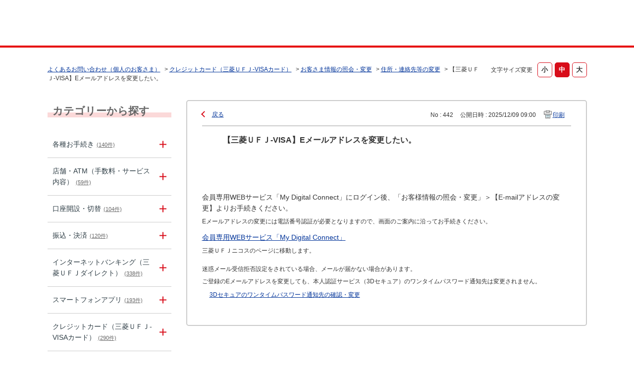

--- FILE ---
content_type: text/html; charset=utf-8
request_url: https://faq01.bk.mufg.jp/faq/show/442?site_domain=default
body_size: 12364
content:
<!DOCTYPE html PUBLIC "-//W3C//DTD XHTML 1.0 Transitional//EN" "http://www.w3.org/TR/xhtml1/DTD/xhtml1-transitional.dtd">
<html xmlns="http://www.w3.org/1999/xhtml" lang="ja" xml:lang="ja">
  <head>
 <meta http-equiv="content-type" content="text/html; charset=UTF-8" />
    <meta http-equiv="X-UA-Compatible" content="IE=edge,chrome=1" />
    <meta http-equiv="Pragma" content="no-cache"/>
    <meta http-equiv="Cache-Control" content="no-cache"/>
    <meta http-equiv="Expires" content="0"/>
    <meta name="description" content="会員専用WEBサービス「My Digital Connect」にログイン後、「お客様情報の照会・変更」＞【E-mailアドレスの変更】よりお手続きください。
Eメールアドレスの変更には電話番号認証が必" />
    <meta name="keywords" content="住所・連絡先等の変更,お客さま情報の照会・変更,クレジットカード（三菱ＵＦＪ-VISAカード）,三菱ＵＦＪ銀行,FAQ,お問い合わせ" />
    <meta name="csrf-param" content="authenticity_token" />
<meta name="csrf-token" content="wgEWWv_DF_LkuAb379CewbqswjTbM4hz-3d7nV93DtvZ6p9NuzbmgCRa_O7DRx1bITGd3nZei1yYX6b-SeQqig" />
    <script src="/assets/application_front_pc-0d83d7fcbcc48ad11545fe76eb4f636d44c6d863aed10e6fdba26ea0f19d1e31.js"></script>
<script src="/assets/calendar/calendar-ja-da58e63df1424289368016b5077d61a523d45dd27a7d717739d0dbc63fa6a683.js"></script>
<script>jQuery.migrateMute = true;</script>
<script src="/assets/jquery-migrate-3.3.2.min-dbdd70f5d90839a3040d1cbe135a53ce8f7088aa7543656e7adf9591fa3782aa.js"></script>
<link rel="stylesheet" href="/assets/application_front_pc-831ebb2ac839e86341c730415bb305e556502dc966222e1c4c81c750290ca0fd.css" media="all" />
<link href="/stylesheets/style.css?iFzqWYO3wZiekw71l-fKurIUGcxpiLHQgZbYt7U_dX2Tt2NOx0Iw6l5x9Oy7cEkgKYlGJsTlsv_ivgXUo6xRLA" media="all" rel="stylesheet" type="text/css" />
<link rel="stylesheet" href="https://faq01.bk.mufg.jp/css/style.css?site_id=-1" media="all" />
<link rel="stylesheet" href="https://faq01.bk.mufg.jp/css/style.css?site_id=1" media="all" />
<meta name="google-site-verification" content="hQ_dxu6e6OGBwDHWXFCpGBYlDEOHi8_AIC1nVps0C-o" />
    <link rel='canonical' href='https://faq01.bk.mufg.jp/faq/show/442?site_domain=default'>
    <title>【三菱ＵＦＪ-VISA】Eメールアドレスを変更したい。 | よくあるご質問 | 三菱ＵＦＪ銀行</title>
    
  </head>
  <body class="lang_size_medium" id="faq_show">
    
    <a name="top"></a>
    <div id="okw_wrapper">
<!-- Google Tag Manager -->
<script>(function(w,d,s,l,i){w[l]=w[l]||[];w[l].push({'gtm.start':
new Date().getTime(),event:'gtm.js'});var f=d.getElementsByTagName(s)[0],
j=d.createElement(s),dl=l!='dataLayer'?'&l='+l:'';j.async=true;j.src=
'https://www.googletagmanager.com/gtm.js?id='+i+dl;f.parentNode.insertBefore(j,f);
})(window,document,'script','dataLayer','GTM-WK86MFJ');</script>
<!-- End Google Tag Manager -->
<!-- Google Tag Manager (noscript) -->
<noscript><iframe src="https://www.googletagmanager.com/ns.html?id=GTM-WK86MFJ"
height="0" width="0" style="display:none;visibility:hidden"></iframe></noscript>
<!-- End Google Tag Manager (noscript) -->

<script language="JavaScript">
<!--
function myOpenURL( url_str ) {
}
// -->
</script>

<script src="/usr/file/attachment/accordion.js"></script>
<link rel="stylesheet" href="/usr/file/attachment/accordion.css" type="text/css">

<script src="/usr/file/attachment/scroll-hint.js"></script>
<script>
 $(function(){
  new ScrollHint('.table-scroll', {
    remainingTime: 5000,
    i18n: {
    scrollable: 'スクロールできます'
    }
  });
}); 
</script>
<link rel="stylesheet" href="/usr/file/attachment/scroll-hint.css" type="text/css">

<!--header------------------------------>
<header>
	<div class="header_block">
		<div class="t-header-popup_logo_mufg"><a href="https://www.bk.mufg.jp/index.html" target="_blank" class="t-header_logo_link-mufg">MUFG</a></div>
		<a href="https://www.bk.mufg.jp/index.html" target="_blank" class="t-header_logo_link-ja">三菱ＵＦＪ銀行</a>
	</div>
</header>

<div class="head_title">
	<h1>よくあるお問い合わせ</h1>
	<span>（個人のお客さま）</span>
</div>
<!--header------------------------------>


<!--レスポンシブ記述------------------------>
<script type="text/javascript">
$(function() {
	//metaタグ追加
	$('head').append('<meta name="viewport" content="width=device-width, initial-scale=1.0">');
});
</script>
<!--レスポンシブ記述-終わり----------------------->



<script type="text/javascript">
$(function(){
	//スーパーアシスタント開閉ボタンクリック不具合調整-----------
	$('#sa_button > a').attr("href", "javascript:void(0)");

});
</script>

<script type="text/javascript">
    $(function () {
        //$('.cate_small').each(function () {
            //$(this).css("height", $(this).height() + "px");
        //});
        //開閉要素を隠す
        $('.cate_small').hide();
        $('.cate_small').after('<div class="accordion_btn"><div class="accordion_btntxt"></div></div>');

        $('.accordion_btn').each(function () {
            $(this).on('click', function() {
                //現在の状況に合わせて開閉
                $(this).prev('.cate_small').slideToggle();
                //現在の状況に合わせてクラスをつける
                $(this).toggleClass('active');
            });
        });
    });
</script>

<script type="text/javascript">
	//検索結果ページ　ヘッダー下h1テキスト差し替え
    $(function () {
		var h1 = $("#category_search h1").text();
		var result = h1.replace("よくあるお問い合わせ", "検索結果");

		$("#category_search h1").text(result);
    });
	
//全体カテゴリー　タイトルテキスト差し替え
        $(function () {
		$(".okw_parts_category h2 .icoCate").text("カテゴリーから探す");
		$(".okw_parts_category_tree h2 .icocate_tree").text("カテゴリーから探す");
    });
</script>

<script type="text/javascript">
$(function(){
	//検索結果で非リンク状態にクラスを付与
	$('#category_search .okw_parts_sub_category .cate_middle:not(:has(a))').addClass('custom_search_not_a');
	$('#category_search .okw_parts_sub_category .cate_middle:not(:has(a))').parent().addClass('custom_search_not_a');
	$('#category_search .okw_parts_sub_category .cate_small>span:not(:has(a))').addClass('custom_search_not_a');
	$('#category_search .okw_parts_sub_category .cate_small>li:not(:has(a))').addClass('custom_search_not_a');
	$('#category_search .okw_parts_category .cate_small>span:not(:has(a))').addClass('custom_search_not_a');
	$('#category_search .okw_parts_category .cate_small>li:not(:has(a))').addClass('custom_search_not_a');
	
	//accordion_btn を持たない .cateList にクラスを付与
	$('.okw_parts_category .cateList:not(:has(.accordion_btn))').addClass('custom_cateList_not_accordion_btn');
	$('.okw_parts_sub_category .cateList:not(:has(.accordion_btn))').addClass('custom_cateList_not_accordion_btn');
});
</script>

<script type="text/javascript">
$(function() {
	//サイドカラムの問い合わせボタンの複製をメインカラムの下に配置
	$("#okw_side .okw_parts_usr_102").clone().insertBefore("#okw_center .topLink");
	// カテゴリーページのキーワード検索パーツ見出し文言を「キーワードから探す」から「このカテゴリー内を探す」に変更
		$(function () {
		$('#category_show .icoKeyword').html('<span>このカテゴリー内を探す</span>');
	});
});
</script>
      <div id="okw_contents">
        <div id="okw_contents_base">
          <div id="okw_contents_inner" class="clearfix">
            <div id="okw_sub_header" class="clearfix">
              <div id="login_user_name"></div>
              <ul id="fontCol" class="flo_r">
                  <li class="okw_txt">文字サイズ変更</li>
  <li class="fntSml fntSml_ja">
    <a update_flash_color="#d4e0e8" data-remote="true" href="/front/font_size?font_type=small&amp;site_domain=default">S</a>
  </li>
  <li class="fntMidOn fntMidOn_ja">
    <a update_flash_color="#d4e0e8" data-remote="true" href="/front/font_size?font_type=middle&amp;site_domain=default">M</a>
  </li>
  <li class="fntBig fntBig_ja">
    <a update_flash_color="#d4e0e8" data-remote="true" href="/front/font_size?font_type=large&amp;site_domain=default">L</a>
  </li>

              </ul>
              <ul class="okw_bread">
  <li class="okw_bread_list"><a href="/category/show/2?site_domain=default">よくあるお問い合わせ（個人のお客さま）</a><span>&nbsp;&gt;&nbsp;</span><a href="/category/show/362?site_domain=default">クレジットカード（三菱ＵＦＪ-VISAカード）</a><span>&nbsp;&gt;&nbsp;</span><a href="/category/show/369?site_domain=default">お客さま情報の照会・変更</a><span>&nbsp;&gt;&nbsp;</span><a href="/category/show/409?site_domain=default">住所・連絡先等の変更</a><span>&nbsp;&gt;&nbsp;</span><span>【三菱ＵＦＪ-VISA】Eメールアドレスを変更したい。</span></li>
</ul>
            
            </div>
            
<div id="okw_side" class="flo_l"><div class="colArea clearfix"><div class="oneCol okw_parts_category_tree"><div id="category_tree" class="category_tree">
  <div class="ttl_col"><h2 class="ttl_bg"><span class="icocate_tree">よくあるお問い合わせ（個人のお客さま）</span></h2></div>
  
  
  
  <ul id="tree_2" class="category_level_0">
    
  
  <li id="tree_icon_86" class="category_close">
    <div class="category_on cate_pull_inert_bg">
      <a class="pm_icon flo_l" child_url="/category/tree_open/86?node=1&amp;site_domain=default&amp;tag_id=tree_icon_86" js_effect_time="500" self_tag_id="tree_icon_86" tree_open="true" href="/category/show/86?site_domain=default">/category/show/86?site_domain=default</a><a href="/category/show/86?site_domain=default">各種お手続き<span class="cate_count">(140件)</span></a>
    </div>
    
  </li>

  
  <li id="tree_icon_113" class="category_close">
    <div class="category_on cate_pull_inert_bg">
      <a class="pm_icon flo_l" child_url="/category/tree_open/113?node=1&amp;site_domain=default&amp;tag_id=tree_icon_113" js_effect_time="500" self_tag_id="tree_icon_113" tree_open="true" href="/category/show/113?site_domain=default">/category/show/113?site_domain=default</a><a href="/category/show/113?site_domain=default">店舗・ATM（手数料・サービス内容）<span class="cate_count">(59件)</span></a>
    </div>
    
  </li>

  
  <li id="tree_icon_88" class="category_close">
    <div class="category_on cate_pull_inert_bg">
      <a class="pm_icon flo_l" child_url="/category/tree_open/88?node=1&amp;site_domain=default&amp;tag_id=tree_icon_88" js_effect_time="500" self_tag_id="tree_icon_88" tree_open="true" href="/category/show/88?site_domain=default">/category/show/88?site_domain=default</a><a href="/category/show/88?site_domain=default">口座開設・切替<span class="cate_count">(104件)</span></a>
    </div>
    
  </li>

  
  <li id="tree_icon_80" class="category_close">
    <div class="category_on cate_pull_inert_bg">
      <a class="pm_icon flo_l" child_url="/category/tree_open/80?node=1&amp;site_domain=default&amp;tag_id=tree_icon_80" js_effect_time="500" self_tag_id="tree_icon_80" tree_open="true" href="/category/show/80?site_domain=default">/category/show/80?site_domain=default</a><a href="/category/show/80?site_domain=default">振込・決済<span class="cate_count">(120件)</span></a>
    </div>
    
  </li>

  
  <li id="tree_icon_84" class="category_close">
    <div class="category_on cate_pull_inert_bg">
      <a class="pm_icon flo_l" child_url="/category/tree_open/84?node=1&amp;site_domain=default&amp;tag_id=tree_icon_84" js_effect_time="500" self_tag_id="tree_icon_84" tree_open="true" href="/category/show/84?site_domain=default">/category/show/84?site_domain=default</a><a href="/category/show/84?site_domain=default">インターネットバンキング（三菱ＵＦＪダイレクト）<span class="cate_count">(338件)</span></a>
    </div>
    
  </li>

  
  <li id="tree_icon_153" class="category_close">
    <div class="category_on cate_pull_inert_bg">
      <a class="pm_icon flo_l" child_url="/category/tree_open/153?node=1&amp;site_domain=default&amp;tag_id=tree_icon_153" js_effect_time="500" self_tag_id="tree_icon_153" tree_open="true" href="/category/show/153?site_domain=default">/category/show/153?site_domain=default</a><a href="/category/show/153?site_domain=default">スマートフォンアプリ<span class="cate_count">(193件)</span></a>
    </div>
    
  </li>

  
  <li id="tree_icon_362" class="category_close">
    <div class="category_on cate_pull_inert_bg">
      <a class="pm_icon flo_l" child_url="/category/tree_open/362?node=1&amp;site_domain=default&amp;tag_id=tree_icon_362" js_effect_time="500" self_tag_id="tree_icon_362" tree_open="true" href="/category/show/362?site_domain=default">/category/show/362?site_domain=default</a><a href="/category/show/362?site_domain=default">クレジットカード（三菱ＵＦＪ-VISAカード）<span class="cate_count">(290件)</span></a>
    </div>
    
  </li>

  
  <li id="tree_icon_101" class="category_close">
    <div class="category_on cate_pull_inert_bg">
      <a class="pm_icon flo_l" child_url="/category/tree_open/101?node=1&amp;site_domain=default&amp;tag_id=tree_icon_101" js_effect_time="500" self_tag_id="tree_icon_101" tree_open="true" href="/category/show/101?site_domain=default">/category/show/101?site_domain=default</a><a href="/category/show/101?site_domain=default">デビットカード<span class="cate_count">(47件)</span></a>
    </div>
    
  </li>

  
  <li id="tree_icon_82" class="category_close">
    <div class="category_on cate_pull_inert_bg">
      <a class="pm_icon flo_l" child_url="/category/tree_open/82?node=1&amp;site_domain=default&amp;tag_id=tree_icon_82" js_effect_time="500" self_tag_id="tree_icon_82" tree_open="true" href="/category/show/82?site_domain=default">/category/show/82?site_domain=default</a><a href="/category/show/82?site_domain=default">預金・運用商品<span class="cate_count">(186件)</span></a>
    </div>
    
  </li>

  
  <li id="tree_icon_103" class="category_close">
    <div class="category_on cate_pull_inert_bg">
      <a class="pm_icon flo_l" child_url="/category/tree_open/103?node=1&amp;site_domain=default&amp;tag_id=tree_icon_103" js_effect_time="500" self_tag_id="tree_icon_103" tree_open="true" href="/category/show/103?site_domain=default">/category/show/103?site_domain=default</a><a href="/category/show/103?site_domain=default">ローン<span class="cate_count">(97件)</span></a>
    </div>
    
  </li>

  
  <li id="tree_icon_441" class="category_close">
    <div class="category_on cate_pull_inert_bg">
      <a class="pm_icon flo_l" child_url="/category/tree_open/441?node=1&amp;site_domain=default&amp;tag_id=tree_icon_441" js_effect_time="500" self_tag_id="tree_icon_441" tree_open="true" href="/category/show/441?site_domain=default">/category/show/441?site_domain=default</a><a href="/category/show/441?site_domain=default">ポイントアッププログラム<span class="cate_count">(43件)</span></a>
    </div>
    
  </li>

  
  <li id="tree_icon_78" class="category_close">
    <div class="category_on cate_pull_inert_bg">
      <a class="pm_icon flo_l" child_url="/category/tree_open/78?node=1&amp;site_domain=default&amp;tag_id=tree_icon_78" js_effect_time="500" self_tag_id="tree_icon_78" tree_open="true" href="/category/show/78?site_domain=default">/category/show/78?site_domain=default</a><a href="/category/show/78?site_domain=default">その他（お困り・トラブル等）<span class="cate_count">(13件)</span></a>
    </div>
    
  </li>

  </ul>









</div>
</div><div class="oneCol okw_parts_usr_102"><div class="inquiry_btn">
	<a href="http://www.bk.mufg.jp/faq/index.html?link_id=p_top_sonota_fa#shouhin"><p>お問い合わせ先</p></a>
</div></div></div></div><div id="okw_center" class="okw_side flo_r"><div class="colArea clearfix"><div class="oneCol okw_main_faq">    <!-- FAQ_CONTENTS_AREA -->
    <div class="faq_qstInf_col clearfix">
    <ul class="siteLink">
        <li class="preLink">
            <a title="戻る" href="/?site_domain=default">戻る</a>
        </li>
    </ul>
  <ul class="faq_dateNo flo_r">
    <li class="faq_no">No&nbsp;:&nbsp;442</li>
      <li class="faq_date">公開日時&nbsp;:&nbsp;2025/12/09 09:00</li>
        <li class="faq_print">
          <span class="icoPrint">
              <a target="_blank" href="/print/faq/442?site_domain=default">印刷</a>
          </span>
        </li>
  </ul>
</div>
<span class="mark_area"></span>


<h2 class="faq_qstCont_ttl"><span class="icoQ">【三菱ＵＦＪ-VISA】Eメールアドレスを変更したい。</span></h2>
<div class="faq_qstCont_col">
  <dl class="faq_cate_col clearfix">
    <dt>カテゴリー&nbsp;:&nbsp;</dt>
    <dd>
      <ul>
          <li class="clearfix">
            <a href="/category/show/2?site_domain=default">よくあるお問い合わせ（個人のお客さま）</a><span>&nbsp;&gt;&nbsp;</span><a href="/category/show/362?site_domain=default">クレジットカード（三菱ＵＦＪ-VISAカード）</a><span>&nbsp;&gt;&nbsp;</span><a href="/category/show/369?site_domain=default">お客さま情報の照会・変更</a><span>&nbsp;&gt;&nbsp;</span><a href="/category/show/409?site_domain=default">住所・連絡先等の変更</a>
          </li>
          <li class="clearfix">
            <a href="/category/show/2?site_domain=default">よくあるお問い合わせ（個人のお客さま）</a><span>&nbsp;&gt;&nbsp;</span><a href="/category/show/86?site_domain=default">各種お手続き</a><span>&nbsp;&gt;&nbsp;</span><a href="/category/show/92?site_domain=default">お客さま情報の登録・変更</a>
          </li>
          <li class="clearfix">
            <a href="/category/show/2?site_domain=default">よくあるお問い合わせ（個人のお客さま）</a><span>&nbsp;&gt;&nbsp;</span><a href="/category/show/362?site_domain=default">クレジットカード（三菱ＵＦＪ-VISAカード）</a><span>&nbsp;&gt;&nbsp;</span><a href="/category/show/364?site_domain=default">会員専用WEBサービス「My Digital Connect」</a><span>&nbsp;&gt;&nbsp;</span><a href="/category/show/381?site_domain=default">請求額確定通知メール</a>
          </li>
          <li class="clearfix">
            <a href="/category/show/2?site_domain=default">よくあるお問い合わせ（個人のお客さま）</a><span>&nbsp;&gt;&nbsp;</span><a href="/category/show/362?site_domain=default">クレジットカード（三菱ＵＦＪ-VISAカード）</a><span>&nbsp;&gt;&nbsp;</span><a href="/category/show/463?site_domain=default">本人認証サービス（３Dセキュア）</a><span>&nbsp;&gt;&nbsp;</span><a href="/category/show/467?site_domain=default">スマートフォン（SMS）・メールアドレスの変更</a>
          </li>
      </ul>
    </dd>
  </dl>
</div>
<h2 class="faq_ans_bor faq_ans_ttl">
    <span class="icoA">回答</span>
</h2>
<div class="faq_ans_col">
  <div id="faq_answer_contents" class="faq_ansCont_txt clearfix">
    <div><p>会員専用WEBサービス「My Digital Connect」にログイン後、「お客様情報の照会・変更」＞【E-mailアドレスの変更】よりお手続きください。</p>
<div style="margin-top:5px;padding-left:15px;text-indent:-15px;"><small><img class="cke5-image" src="https://faq01.bk.mufg.jp/usr/file/attachment/kome15.png" alt="">Eメールアドレスの変更には電話番号認証が必要となりますので、画面のご案内に沿ってお手続きください。</small></div>
<div style="margin-top:10px;"><a target="_blank" href="https://www2.cr.mufg.jp/newsplus/?cardBrand=0011">会員専用WEBサービス「My Digital Connect」</a> <img class="cke5-image" src="https://faq01.bk.mufg.jp/usr/file/attachment/i_pop_01.gif" alt=""></div>
<div style="margin-top:5px;"><small><img class="cke5-image" src="https://faq01.bk.mufg.jp/usr/file/attachment/kome15.png" alt="">三菱ＵＦＪニコスのページに移動します。&nbsp;</small></div>
</div>
<div style="margin-top:15px;padding-left:15px;text-indent:-15px;"><small><img class="cke5-image" src="https://faq01.bk.mufg.jp/usr/file/attachment/kome15.png" alt="">迷惑メール受信拒否設定をされている場合、メールが届かない場合があります。</small></div>
<div style="margin-top:3px;padding-left:15px;text-indent:-15px;"><small><img class="cke5-image" src="https://faq01.bk.mufg.jp/usr/file/attachment/kome15.png" alt="">ご登録のEメールアドレスを変更しても、本人認証サービス（3Dセキュア）のワンタイムパスワード通知先は変更されません。</small></div>
<div style="margin-top:5px;padding-left:15px;"><a target="_blank" href="https://faq01.bk.mufg.jp/faq/show/5925?site_domain=default"><small>3Dセキュアのワンタイムパスワード通知先の確認・変更</small></a><small> <img class="cke5-image" src="https://faq01.bk.mufg.jp/usr/file/attachment/i_pop_01.gif" alt=""></small></div>

  </div>
  
</div>

<script type="text/javascript">
$(function() {
  function resetFaqCountFlag() {
    window.__faq_countup_sent__ = false;
  }

  function countUpOnce() {
    // すでに送信済みならスキップ
    if (window.__faq_countup_sent__) return;
    window.__faq_countup_sent__ = true;

    fetch("/faq/countup?site_domain=default", {
      method: "POST",
      headers: {
        "Content-Type": "application/json",
        "X-CSRF-Token": $('meta[name=csrf-token]').attr('content'),
        "X-Requested-With": "XMLHttpRequest"
      },
      body: JSON.stringify({
        faq_id: "442",
        category_id: "409"
      })
    });
  }

  countUpOnce();

  // PC タグ検索 個別のモーダルを閉じる場合
  $("#faq_show .faq_tag_search_return_button").on("click", function() {
    resetFaqCountFlag();
  });
  // PC タグ検索 全てのモーダルを閉じる場合
  $("#faq_show .faq_tag_search_close_button").on("click", function() {
    resetFaqCountFlag();
  });

  // スマホ タグ検索
  $('.faq_tag_modal_close_btn').on("click", function() {
    resetFaqCountFlag();
  });

  // PC スーパーアシスタント Colorboxモーダルを閉じる場合
  $(document).on("cbox_closed", function() {
    resetFaqCountFlag();
  });

  // スマホ スーパーアシスタント FAQ詳細から戻る場合
  $("#toggle_preview_faq").on("click", function() {
    resetFaqCountFlag();
  });
});
</script>


    <!-- /FAQ_CONTENTS_AREA -->


</div></div><div class="colArea clearfix"><div class="oneCol okw_parts_enquete">  <div class="okw_enquete_area">
    <h2 class="questioner_ttl" id="enquete_form_message">この情報により問題解決できましたか？</h2>
    <div class="questioner_col">
      <form id="enquete_form" update_flash_color="#d4e0e8" action="/faq/new_faq_enquete_value?site_domain=default" accept-charset="UTF-8" data-remote="true" method="post"><input type="hidden" name="authenticity_token" value="75179wie2jYJOYYuMphe7-IMjpll2XHBj5cYwwnZr-ZTko0VHL6JkNCAM8dxwcM4nS-RKV1lNzDv28KmCf-8jg" autocomplete="off" />
        <ul class="faq_form_list">
          <input value="442" autocomplete="off" type="hidden" name="faq_enquete_value[faq_id]" id="faq_enquete_value_faq_id" />
          
          
            <li>
                  <input type="radio" value="1" checked="checked" name="faq_enquete_value[enquete_id]" id="faq_enquete_value_enquete_id_1" />
              <label for="faq_enquete_value_enquete_id_1">解決した</label>
            </li>
            <li>
                  <input type="radio" value="2" name="faq_enquete_value[enquete_id]" id="faq_enquete_value_enquete_id_2" />
              <label for="faq_enquete_value_enquete_id_2">解決したが分かりにくい</label>
            </li>
            <li>
                  <input type="radio" value="3" name="faq_enquete_value[enquete_id]" id="faq_enquete_value_enquete_id_3" />
              <label for="faq_enquete_value_enquete_id_3">解決しなかった</label>
            </li>
            <li>
                  <input type="radio" value="4" name="faq_enquete_value[enquete_id]" id="faq_enquete_value_enquete_id_4" />
              <label for="faq_enquete_value_enquete_id_4">知りたい情報ではなかった</label>
            </li>
            <li>
                  <input type="radio" value="5" name="faq_enquete_value[enquete_id]" id="faq_enquete_value_enquete_id_5" />
              <label for="faq_enquete_value_enquete_id_5">コメント</label>
            </li>
        </ul>
          <div class="questioner_txt_col">
            <span class="questioner_sub_msg">ご意見・ご感想をお寄せください</span>
                <textarea cols="70" rows="2" class="questioner_txt" name="faq_enquete_value[comment]" id="faq_enquete_value_comment">
</textarea>
            <span class="questioner_description">※個人情報（氏名、口座番号、電話番号等）は入力しないでください。<br />
※ご入力いただいたコメントに対する回答はできませんので、ご了承ください。</span>
          </div>
        <div class="questioner_submit_btn">
          <input type="submit" name="commit" value="送信する" id="enquete_form_button" class="questioner_btn" />
        </div>
<input type="hidden" name="site_domain" value="default" /></form>    </div>
  </div>

</div></div><div class="colArea clearfix"><div class="oneCol okw_parts_faq_relations">  <span class="spinner"></span>

  <script type="text/javascript">
      $.ajax({
          type: 'GET',
          url: '/custom_part/faq_relations?category_id=409&id=442&site_domain=default&split=false',
          dataType: 'html',
          success: function(data) {
              $('.okw_parts_faq_relations').html(data)
          }
      });
  </script>
</div></div><div class="colArea clearfix"><div class="oneCol okw_parts_usr_101"><script type="text/javascript">
//<![CDATA[
const O_ENQUETE_ID = 1;
const A_ENQUETE_ID = 2;	
const X_ENQUETE_ID = 3;
const B_ENQUETE_ID = 4;
	
const COMMENT_ENQUET_ID = 5;

$(function () {

    var enq_txt_area = $('.questioner_txt_col');

    // 選択項目をループ
    var elem = $('.faq_form_list').find('li');
    for (var i = 0; i < elem.length; i++) {
        // li要素に対してid属性値を付加
        var num = i + 1;
        $(elem[i]).attr('class', 'enquete' + num);
    }

    // 送信ボタンをコメントエリア内に移動
    $('.questioner_submit_btn').appendTo(enq_txt_area);

    // テキストエリアにプレースホルダー追加
    $('.questioner_txt').attr('placeholder', 'こちらにご入力ください。');
    
    // oxボタン定義
    $('.faq_form_list #faq_enquete_value_enquete_id_' + O_ENQUETE_ID).addClass('o_btn');
	$('.faq_form_list #faq_enquete_value_enquete_id_' + A_ENQUETE_ID).addClass('a_btn');
	
    $('.faq_form_list #faq_enquete_value_enquete_id_' + X_ENQUETE_ID).addClass('x_btn');
    $('.faq_form_list #faq_enquete_value_enquete_id_' + B_ENQUETE_ID).addClass('b_btn');

    // 「questioner_description」(注釈)を「questioner_sub_msg」の真下に移動
    $('.questioner_description').insertAfter('.questioner_sub_msg');

    // 設問ボタン押下時に実行
    $('.faq_form_list').find('input[type="radio"]').on('click', function () {
        var enq_btn_val = $(this).val();
        
        // 解決しなかった場合 
        if (enq_btn_val == A_ENQUETE_ID || enq_btn_val == X_ENQUETE_ID || enq_btn_val == B_ENQUETE_ID) {
            
            // 送信実行
            $('#enquete_form').submit();
            
            // 選択したボタンが識別できるようにする
            $(this).next().addClass('checked')
            
            function process() {
                
                // 条件が達成するまでループ処理を行う
                var timer = setTimeout(function () {
                    process();
                }, 5);
                
                // ajaxで非同期で要素の状態、表示が変化した際の処理
                // アンケートのタイトルが一致している場合
                var enqueteTtl = $('.questioner_ttl').text();
                if (enqueteTtl === 'アンケートへのご協力ありがとうございました') {
                    
                    // xボタン非活性にする
                    $('.faq_form_list #faq_enquete_value_enquete_id_' + X_ENQUETE_ID).prop('disabled', false);
                    
                    // 送信ボタンとコメント欄を非活性を解除
                    $('#enquete_form').find('input,textarea').prop('disabled', false);
            
                    // コメントラジオボタンを活性化
                    $('.faq_form_list #faq_enquete_value_enquete_id_' + COMMENT_ENQUET_ID ).prop('checked', true);
                    
                    // oxボタン活性にする
                    $('.faq_form_list #faq_enquete_value_enquete_id_' + O_ENQUETE_ID).prop('disabled', true);
                    $('.faq_form_list #faq_enquete_value_enquete_id_' + X_ENQUETE_ID).prop('disabled', true);
                    $('.faq_form_list #faq_enquete_value_enquete_id_' + A_ENQUETE_ID).prop('disabled', true);
                    $('.faq_form_list #faq_enquete_value_enquete_id_' + B_ENQUETE_ID).prop('disabled', true);
					
                    
                    // アクティブクラスを付与
					$('.faq_form_list #faq_enquete_value_enquete_id_' + O_ENQUETE_ID).addClass('is-active');            
                    $('.faq_form_list #faq_enquete_value_enquete_id_' + X_ENQUETE_ID).addClass('is-active');            
                    $('.faq_form_list #faq_enquete_value_enquete_id_' + A_ENQUETE_ID).addClass('is-active');            
                    $('.faq_form_list #faq_enquete_value_enquete_id_' + B_ENQUETE_ID).addClass('is-active');            
	               
					
					//x△？ボタン押した際のコメント変更
					if (enq_btn_val == A_ENQUETE_ID) {
						//△押下時
						$(".questioner_sub_msg").text("今後の改善のため、わかりにくい点をお聞かせください");
					} else if (enq_btn_val == X_ENQUETE_ID) {
						//×押下時
						$(".questioner_sub_msg").text("今後の改善のため、解決しなかった理由をお聞かせください");
					} else if (enq_btn_val == B_ENQUETE_ID) {
						//？押下時
						$(".questioner_sub_msg").text("今後の改善のため、掲載してほしい内容をお聞かせください");
					}
				
                    
                    //コメントに文字入力しないと、送信ボタンアクティブにならない
                    if ($("#faq_enquete_value_comment").val().length == 0) {
                        $("#enquete_form_button").prop("disabled", true);
                    }
                    $("#faq_enquete_value_comment").on("keydown keyup keypress change", function() {
                        if ($(this).val().length < 1) {
                            $("#enquete_form_button").prop("disabled", true);
                        } else {
                            $("#enquete_form_button").prop("disabled", false);
                        }
                    });
                    
                    // 送信ボタン押下、送信後にコメントエリアを非表示
                    $('#enquete_form_button').on('click', function() {
                        enquete_close_x();
                    });
                
                    // ループ処理を終了
                    clearTimeout(timer);
                };
            }
            
            // 関数を実行
            process();
            
            // コメント欄の表示
            $(enq_txt_area).slideDown('normal').addClass('is-active');
            
        } else {
            // 解決した場合
            enquete_close_o();
        }
    });

});
// ○送信
function enquete_close_o() {
    $('.questioner_col').after('<span class="send_complete_text" style="display: none;"></span>');
    // 送信実行
    $('#enquete_form').submit();
}

// ×送信
function enquete_close_x() {
    $('.questioner_txt_col').after('<span class="send_complete_text">送信されました。</span>');
    $('.questioner_txt_col').hide();
}
//]]>

</script>

<style>
/*--------------------------------
protected
--------------------------------*/
.faq_form_list li input[type="radio"] {
    display: none;
}
.colArea {
    z-index: 0 !important;
}

/*--------------------------------
height
--------------------------------*/
.okw_parts_enquete {
    margin-bottom: 25px;
    height: auto;
}

/*--------------------------------
enquete_area
--------------------------------*/
.okw_enquete_area {
    border: 1px solid #ebebeb;
    background: rgba(255, 255, 255, 0.7);
    margin: 0;
    padding: 20px;
    width: 100%;
    box-sizing: border-box;
	height: auto;
}

.questioner_ttl {
    font-size: 17px;
    border: none;
    padding: 0;
    text-align: center;
}

.questioner_col {
    margin-top: 15px;
    padding: 0;
}

/* 選択肢領域 */
.faq_form_list {
    text-align: left;
    float: none;
    width: auto;
    margin: 0 auto;
    word-break: break-all;
    box-sizing: border-box;
    overflow: hidden;
    display: table;
    position: relative;
}

/*ボタンサイズ*/
.faq_form_list li {
    display: block;
    width: 160px;
    height: 100px;
    float: left;
    margin: 0 10px 0 0;
}

/*右端*/
.faq_form_list li.enquete2 {
}
/* コメント_ダミー */
.enquete3 {
    position: relative;
}


/* 設問ボタン共通 */
.faq_form_list li label {
    box-sizing: border-box;
    border-radius: 5px;
    display: flex;
    align-items: center;
    justify-content: start;
    font-size: 20px;
    width: 100%;
    height: 100%;
    cursor: pointer;
    line-height: 1.1;
    padding: 10px 15px 10px 105px;
    background-repeat: no-repeat !important;
    background-size: contain !important;
    color: transparent;
}

/* 設問ボタン共通_hover */
.faq_form_list li label:hover {
}

/* 設問ボタン共通_checked */
.faq_form_list li input:checked:disabled + label {
}

/* 設問ボタン共通_checked_コメント表示 */
.checked {
}

/* 設問ボタン共通_disabled */
.faq_form_list li input:disabled + label {
}

/* 設問ボタン1 */
/*通常時*/
.o_btn + label, .o_btn:checked + label, .o_btn:checked + label:hover {
    background: url("https://faq01.bk.mufg.jp/usr/file/attachment/btn_vote_o_new.png");

	
    /*test_btn_vote_enable_o.svg*/
    -webkit-transition: .3s;
    -o-transition: .3s;
    transition: .3s;
}
/*ホバー時*/
.o_btn + label:hover {
    background: url("https://faq01.bk.mufg.jp/usr/file/attachment/btn_vote_o_new_hover.png");
    /*test_btn_vote_enable_o_hover.svg*/
    -webkit-transition: .3s;
    -o-transition: .3s;
    transition: .3s;
}
/*未選択時*/
.o_btn:disabled + label,
.o_btn:disabled + label:hover {
    cursor: default;
    background: url("https://faq01.bk.mufg.jp/usr/file/attachment/btn_vote_o_new_select.png");	
    /*test_btn_vote_disable_o.svg*/
    -webkit-transition: .3s;
    -o-transition: .3s;
    transition: .3s;
}
/*選択時*/
.o_btn:checked + label,
.o_btn:checked + label:hover {
    background: url("https://faq01.bk.mufg.jp/usr/file/attachment/btn_vote_o_new_hover.png");
    /*test_btn_vote_enable_o_hover.svg*/
    -webkit-transition: .3s;
    -o-transition: .3s;
    transition: .3s;
    opacity: 1;
}
/*選択_コメント表示時*/
.o_btn + .checked, .o_btn + .checked:hover {
    background: url("https://faq01.bk.mufg.jp/usr/file/attachment/btn_vote_o_new_hover.png") no-repeat !Important;
    /*test_btn_vote_enable_o_hover.svg*/
    -webkit-transition: .3s;
    -o-transition: .3s;
    transition: .3s;
    background-size: contain;
    opacity: 1;
}

/* 設問ボタン2 */
/*通常時*/
.x_btn + label, .x_btn:checked + label, .x_btn:checked + label:hover {
    background: url("https://faq01.bk.mufg.jp/usr/file/attachment/btn_vote_x_new.png");
    /*test_btn_vote_enable_x.svg*/
    -webkit-transition: .3s;
    -o-transition: .3s;
    transition: .3s;
}
/*ホバー時*/
.x_btn + label:hover {
    background: url("https://faq01.bk.mufg.jp/usr/file/attachment/btn_vote_x_new_hover.png");
    /*test_btn_vote_enable_x_hover.svg*/
    -webkit-transition: .3s;
    -o-transition: .3s;
    transition: .3s;
}
/*未選択時*/
.x_btn:disabled + label,
.x_btn:disabled + label:hover {
    cursor: default;
    background: url("https://faq01.bk.mufg.jp/usr/file/attachment/btn_vote_x_new_select.png");
    /*test_btn_vote_disable_x.svg*/
    -webkit-transition: .3s;
    -o-transition: .3s;
    transition: .3s;
}
/*選択時*/
.x_btn:checked + label,
.x_btn:checked + label:hover {
    background: url("https://faq01.bk.mufg.jp/usr/file/attachment/btn_vote_x_new_hover.png");
    /*test_btn_vote_enable_o_hover.svg*/
    -webkit-transition: .3s;
    -o-transition: .3s;
    transition: .3s;
    opacity: 1;
}
/*選択_コメント表示時*/
.x_btn + .checked, .x_btn + .checked:hover {
    background: #FFFFFF url("https://faq01.bk.mufg.jp/usr/file/attachment/btn_vote_x_new_hover.png") no-repeat !Important;
    /*test_btn_vote_enable_x_hover.svg*/
    background-size: contain !important;
    -webkit-transition: .3s;
    -o-transition: .3s;
    transition: .3s;
    background-size: contain;
	color: transparent;
}
	
/* 設問ボタン３ */
/*通常時*/
.a_btn + label, .a_btn:checked + label, .a_btn:checked + label:hover {
    background: url("https://faq01.bk.mufg.jp/usr/file/attachment/btn_vote_a_new.png");
    /*test_btn_vote_enable_o.svg*/
    -webkit-transition: .3s;
    -o-transition: .3s;
    transition: .3s;
}
/*ホバー時*/
.a_btn + label:hover {
    background: url("https://faq01.bk.mufg.jp/usr/file/attachment/btn_vote_a_new_hover.png");
    /*test_btn_vote_enable_o_hover.svg*/
    -webkit-transition: .3s;
    -o-transition: .3s;
    transition: .3s;
}
/*未選択時*/
.a_btn:disabled + label,
.a_btn:disabled + label:hover {
    cursor: default;
    background: url("https://faq01.bk.mufg.jp/usr/file/attachment/btn_vote_a_new_select.png");
    /*test_btn_vote_disable_o.svg*/
    -webkit-transition: .3s;
    -o-transition: .3s;
    transition: .3s;
}
/*選択時*/
.a_btn:checked + label,
.a_btn:checked + label:hover {
    background: url("https://faq01.bk.mufg.jp/usr/file/attachment/btn_vote_a_new_hover.png");
    /*test_btn_vote_enable_o_hover.svg*/
    -webkit-transition: .3s;
    -o-transition: .3s;
    transition: .3s;
    opacity: 1;
}
/*選択_コメント表示時*/
.a_btn + .checked, .a_btn + .checked:hover {
    background: url("https://faq01.bk.mufg.jp/usr/file/attachment/btn_vote_a_new_hover.png") no-repeat !Important;
    /*test_btn_vote_enable_o_hover.svg*/
	background-size: contain !important;
    -webkit-transition: .3s;
    -o-transition: .3s;
    transition: .3s;
    background-size: contain;
    opacity: 1;
}
	
/* 設問ボタン４ */
/*通常時*/
.b_btn + label, .b_btn:checked + label, .b_btn:checked + label:hover {
    background: url("https://faq01.bk.mufg.jp/usr/file/attachment/btn_vote_b_new.png");
    /*test_btn_vote_enable_o.svg*/
    -webkit-transition: .3s;
    -o-transition: .3s;
    transition: .3s;
}
/*ホバー時*/
.b_btn + label:hover {
    background: url("https://faq01.bk.mufg.jp/usr/file/attachment/btn_vote_b_new_hover.png");
    /*test_btn_vote_enable_o_hover.svg*/
    -webkit-transition: .3s;
    -o-transition: .3s;
    transition: .3s;
}
/*未選択時*/
.b_btn:disabled + label,
.b_btn:disabled + label:hover {
    cursor: default;
    background: url("https://faq01.bk.mufg.jp/usr/file/attachment/btn_vote_b_new_select.png");
    /*test_btn_vote_disable_o.svg*/
    -webkit-transition: .3s;
    -o-transition: .3s;
    transition: .3s;
}
/*選択時*/
.b_btn:checked + label,
.b_btn:checked + label:hover {
    background: url("https://faq01.bk.mufg.jp/usr/file/attachment/btn_vote_b_new_hover.png");
    /*test_btn_vote_enable_o_hover.svg*/
    -webkit-transition: .3s;
    -o-transition: .3s;
    transition: .3s;
    opacity: 1;
}
/*選択_コメント表示時*/
.b_btn + .checked, .b_btn + .checked:hover {
    background: url("https://faq01.bk.mufg.jp/usr/file/attachment/btn_vote_b_new_hover.png") no-repeat !Important;
    /*test_btn_vote_enable_o_hover.svg*/
	background-size: contain !important;
    -webkit-transition: .3s;
    -o-transition: .3s;
    transition: .3s;
    background-size: contain;
    opacity: 1;
}
	

/* テキストエリア領域 */
.questioner_txt {
    margin: 3px 0 0;
    background-color: #FFFFFF;
    border-color: #dddddd;
    border-width: 1px;
    box-sizing: border-box;
	height: 150px;
}
.questioner_txt_col {
    width: 60%;
	width: 76%;
    margin: 20px auto 0;
    text-align: left;
    display: none;
    font-size: 105% !important;
    resize: vertical;
    box-sizing: border-box;
}

/* テキストエリア上メッセージ */
.okw_enquete_area .questioner_sub_msg {
    color: #333;
    font-weight: bold;
    display: flex;
	justify-content: center;
	font-size: 86%;
}
.questioner_sub_sub_msg {
    color: #444 !important;
}
/* テキストエリア下メッセージ */
.questioner_description {
    font-size: 80% !important;
    color: #666;
    display: block;
	line-height: 1.4;
	margin-top: 3px;
}

/*送信ボタン*/
.questioner_submit_btn {
    width: 200px;
    height: 55px;
    margin: 20px auto 0;
    position: relative;
}
/*.questioner_submit_btn:after {
    position: absolute;
    top: 0;
    bottom: 0;
    right: 20px;
    margin: auto;
    content: '';
    width: 6px;
    height: 6px;
    border: 1px solid;
    border-color: #fff #fff transparent transparent;
    transform: rotate(45deg);
}　*/
.questioner_btn {
    width: 100%;
    background: #e60000;
    color: #fff;
	border-radius: 5px !important;
    line-height: 1.4;
    font-size: 14px;
    padding: 15px 20px;
}
.questioner_btn:hover {
    opacity: 1;
    background: #990505;
}
.questioner_btn:disabled {
    opacity: .5;
    color: #fff;
	background: #e60000 !important;
}
.questioner_btn:disabled:hover {
    background: #e60000 !important;
    color: white;
    opacity: .5;
    cursor: unset;
}

/*送信後コメント*/
.send_complete_text {
    margin-top: 20px;
    display: block;
}
/*enquete5を削除した*/	
li.enquete5 {
    opacity: 0;
    position: absolute;
	display: none;
}


/*--------------------------------------------------------
レスポンシブ
--------------------------------------------------------*/
/*スマホ用*/
@media screen and (max-width: 48em) {
	.okw_enquete_area {
		border: none;
        padding: 0;
	}
	.questioner_ttl {
		font-size: 13px;
        background: #e50000 none repeat scroll 0 0;
        border-radius: 10px 10px 0 0 !important;
        color: #fff;
        padding: 10px;
	}
	.questioner_col {
		margin-top: 0;
	}
	.faq_form_list {
		width: 100%;
	}
	.faq_form_list li {
		width: 100%;
		margin: 0;
		height: 100%;
	}
	.faq_form_list li label {
		background-size: 100% auto !important;
		background-position: left center !important;
		padding: 9.2% !important;
		margin-top: 10px;
		font-size: 13px;
	}
	#okw_contents .okw_parts_enquete .faq_form_list input[type=radio]:checked + label {
		background-size: 100% !important;
	}
	.okw_enquete_area .questioner_sub_msg {
		font-size: 13px;
	}
	.questioner_txt_col {
		width: 100%;
	}
	.questioner_submit_btn {
		width: 100%;
	}
	
	/* 設問ボタン1 */
	/*通常時*/
	.o_btn + label, .o_btn:checked + label, .o_btn:checked + label:hover {
		background: url("https://faq01.bk.mufg.jp/usr/file/attachment/sp_btn_vote_o_new.png");
		-webkit-transition: 0s;
		-o-transition: 0s;
		transition: 0s;
	}
	/*ホバー時*/
	.o_btn + label:hover {
		background: url("https://faq01.bk.mufg.jp/usr/file/attachment/sp_btn_vote_o_new.png");
		-webkit-transition: 0s;
		-o-transition: 0s;
		transition: 0s;
	}
	/*未選択時*/
	.o_btn:disabled + label,
	.o_btn:disabled + label:hover {
		cursor: default;
		background: #e6e6e6 url("https://faq01.bk.mufg.jp/usr/file/attachment/sp_btn_vote_o_new_select.png");
		-webkit-transition: 0s;
		-o-transition: 0s;
		transition: 0s;
	}
	/*選択時*/
	.o_btn:checked + label,
	.o_btn:checked + label:hover {
		background: url("https://faq01.bk.mufg.jp/usr/file/attachment/sp_btn_vote_o_new.png");
		border: 3px solid #e60000 !important;
		background-size: 100% !important;
		-webkit-transition: 0s;
		-o-transition: 0s;
		transition: 0s;
	}
	/*選択_コメント表示時*/
	.o_btn + .checked, .o_btn + .checked:hover {
		background: url("https://faq01.bk.mufg.jp/usr/file/attachment/sp_btn_vote_o_new.png") no-repeat !important;
		-webkit-transition: 0s;
		-o-transition: 0s;
		transition: 0s;
	}

	/* 設問ボタン2 */
	/*通常時*/
	.x_btn + label, .x_btn:checked + label, .x_btn:checked + label:hover {
		background: url("https://faq01.bk.mufg.jp/usr/file/attachment/sp_btn_vote_x_new.png");
		-webkit-transition: 0s;
		-o-transition: 0s;
		transition: 0s;
	}
	/*ホバー時*/
	.x_btn + label:hover {
		background: url("https://faq01.bk.mufg.jp/usr/file/attachment/sp_btn_vote_x_new.png");
		-webkit-transition: 0s;
		-o-transition: 0s;
		transition: 0s;
	}
	/*未選択時*/
	.x_btn:disabled + label,
	.x_btn:disabled + label:hover {
		cursor: default;
		background: #e6e6e6 url("https://faq01.bk.mufg.jp/usr/file/attachment/sp_btn_vote_x_new_select.png");
		-webkit-transition: 0s;
		-o-transition: 0s;
		transition: 0s;
	}
	/*選択時*/
	.x_btn:checked + label,
	.x_btn:checked + label:hover {
		background: url("https://faq01.bk.mufg.jp/usr/file/attachment/sp_btn_vote_x_new.png");
		-webkit-transition: 0s;
		-o-transition: 0s;
		transition: 0s;
	}
	/*選択_コメント表示時*/
	.x_btn + .checked, .x_btn + .checked:hover {
		background: #FFFFFF url("https://faq01.bk.mufg.jp/usr/file/attachment/sp_btn_vote_x_new.png") no-repeat !important;
		border: 3px solid #e60000 !important;
		background-size: 100% !important;
		-webkit-transition: 0s;
		-o-transition: 0s;
		transition: 0s;
	}

	/* 設問ボタン３ */
	/*通常時*/
	.a_btn + label, .a_btn:checked + label, .a_btn:checked + label:hover {
		background: url("https://faq01.bk.mufg.jp/usr/file/attachment/sp_btn_vote_a_new.png");
		-webkit-transition: 0s;
		-o-transition: 0s;
		transition: 0s;
	}
	/*ホバー時*/
	.a_btn + label:hover {
		background: url("https://faq01.bk.mufg.jp/usr/file/attachment/sp_btn_vote_a_new.png");
		-webkit-transition: 0s;
		-o-transition: 0s;
		transition: 0s;
	}
	/*未選択時*/
	.a_btn:disabled + label,
	.a_btn:disabled + label:hover {
		background: #e6e6e6 url("https://faq01.bk.mufg.jp/usr/file/attachment/sp_btn_vote_a_new_select.png");
		-webkit-transition: 0s;
		-o-transition: 0s;
		transition: 0s;
	}
	/*選択時*/
	.a_btn:checked + label,
	.a_btn:checked + label:hover {
		background: url("https://faq01.bk.mufg.jp/usr/file/attachment/sp_btn_vote_a_new.png");
		-webkit-transition: 0s;
		-o-transition: 0s;
		transition: 0s;
	}
	/*選択_コメント表示時*/
	.a_btn + .checked, .a_btn + .checked:hover {
		background: url("https://faq01.bk.mufg.jp/usr/file/attachment/sp_btn_vote_a_new.png") no-repeat !important;
		border: 3px solid #e60000 !important;
		background-size: 100% !important;
		-webkit-transition: 0s;
		-o-transition: 0s;
		transition: 0s;
	}

	/* 設問ボタン４ */
	/*通常時*/
	.b_btn + label, .b_btn:checked + label, .b_btn:checked + label:hover {
		background: url("https://faq01.bk.mufg.jp/usr/file/attachment/sp_btn_vote_b_new.png");
		-webkit-transition: 0s;
		-o-transition: 0s;
		transition: 0s;
	}
	/*ホバー時*/
	.b_btn + label:hover {
		background: url("https://faq01.bk.mufg.jp/usr/file/attachment/sp_btn_vote_b_new.png");
		-webkit-transition: 0s;
		-o-transition: 0s;
		transition: 0s;
	}
	/*未選択時*/
	.b_btn:disabled + label,
	.b_btn:disabled + label:hover {
		background: #e6e6e6 url("https://faq01.bk.mufg.jp/usr/file/attachment/sp_btn_vote_b_new_select.png");
		-webkit-transition: 0s;
		-o-transition: 0s;
		transition: 0s;
	}
	/*選択時*/
	.b_btn:checked + label,
	.b_btn:checked + label:hover {
		background: url("https://faq01.bk.mufg.jp/usr/file/attachment/sp_btn_vote_b_new.png");
		-webkit-transition: 0s;
		-o-transition: 0s;
		transition: 0s;
	}
	/*選択_コメント表示時*/
	.b_btn + .checked, .b_btn + .checked:hover {
		background: url("https://faq01.bk.mufg.jp/usr/file/attachment/sp_btn_vote_b_new.png") no-repeat !Important;
		border: 3px solid #e60000 !important;
		background-size: 100% !important;
		-webkit-transition: 0s;
		-o-transition: 0s;
		transition: 0s;
	}
}

@media screen and (min-width: 450px) and (max-width: 48em) {
	.faq_form_list li label {
		padding: 10% !important;
        margin-top: 18px;
	}
}

@media screen and (min-width: 48em) {
	.faq_form_list {
		display: flex;
		justify-content: space-between;
		max-width: 680px;
	}
	.faq_form_list li {
		width: calc(25% - 7.5px);
		float: none;
		margin: 0;
	}
	.faq_form_list li label {
		background-size: contain!important;
		padding: 0!important;
	}
	/*送信ボタン*/
	.questioner_btn {
		height: 53px;
	}
}
</style></div></div><div class="colArea clearfix"><div class="oneCol okw_parts_usr_103"><script type='text/javascript'>
$(function(){
	/*パンくず最初の文を取得*/
	var bread_first_text=$('#faq_show li.okw_bread_list>a:first-child').text();
	
	var winW = $(window).width();
	var devW = 768;
	
	if (winW <= devW) {
		//以下の時の処理
	
		/*パンくず最初の文を変更*/
		$('#faq_show li.okw_bread_list>a:first-child').text('カテゴリー表示').css('opacity','1');

		$('.bread_icon').click(function(){
			/*アイコンをクリックしたらクラス付与*/
			$(this).parent('.okw_bread').toggleClass('bread_open');
			
			/*クラス有無でパンくず最初の文変更*/
			if($('.okw_bread').hasClass('bread_open')){
				$('#faq_show li.okw_bread_list>a:first-child').text(bread_first_text);
			}else{
				$('#faq_show li.okw_bread_list>a:first-child').text('カテゴリー表示');
			}
		});
	} else {
		//大きい時の処理
		
		$('#faq_show li.okw_bread_list>a:first-child').text(bread_first_text);
	}
	
	/*PC幅可変テキスト調整*/
	var flag = '';
    $(window).on('load resize', function(){
        var w = $(window).innerWidth();
        
        // sp幅
    	if (w <= 768 && flag != 'sp') {
    		flag = 'sp';
            
            /*クリックアイコンHTMLを作成*/
			$('#faq_show li.okw_bread_list').before('<div class="bread_icon"></div>');
			
			/*パンくず最初の文を変更*/
			$('#faq_show .okw_bread:not(.bread_open) li.okw_bread_list>a:first-child').text('カテゴリー表示').css('opacity','1');
			
			$('.bread_icon').click(function(){
				/*アイコンをクリックしたらクラス付与*/
				$(this).parent('.okw_bread').toggleClass('bread_open');
				
				/*クラス有無でパンくず最初の文変更*/
				if($('.okw_bread').hasClass('bread_open')){
					$('#faq_show li.okw_bread_list>a:first-child').text(bread_first_text);
				} else {
					$('#faq_show li.okw_bread_list>a:first-child').text('カテゴリー表示');
				}
			});
		// pc幅
        } else if (w > 769 && flag != 'pc') {
        	flag = 'pc';
            
            $('.bread_icon').remove();
			$('#faq_show li.okw_bread_list>a:first-child').text(bread_first_text);
        }
    });
});
</script></div></div><p class="topLink"><a href="#top">このページの先頭へ</a></p></div>
<script type="text/javascript">
$(function() {
  function resetFaqCountFlag() {
    window.__faq_countup_sent__ = false;
  }

  function countUpOnce() {
    // すでに送信済みならスキップ
    if (window.__faq_countup_sent__) return;
    window.__faq_countup_sent__ = true;

    fetch("/faq/countup?site_domain=default", {
      method: "POST",
      headers: {
        "Content-Type": "application/json",
        "X-CSRF-Token": $('meta[name=csrf-token]').attr('content'),
        "X-Requested-With": "XMLHttpRequest"
      },
      body: JSON.stringify({
        faq_id: "442",
        category_id: "409"
      })
    });
  }

  countUpOnce();

  // PC タグ検索 個別のモーダルを閉じる場合
  $("#faq_show .faq_tag_search_return_button").on("click", function() {
    resetFaqCountFlag();
  });
  // PC タグ検索 全てのモーダルを閉じる場合
  $("#faq_show .faq_tag_search_close_button").on("click", function() {
    resetFaqCountFlag();
  });

  // スマホ タグ検索
  $('.faq_tag_modal_close_btn').on("click", function() {
    resetFaqCountFlag();
  });

  // PC スーパーアシスタント Colorboxモーダルを閉じる場合
  $(document).on("cbox_closed", function() {
    resetFaqCountFlag();
  });

  // スマホ スーパーアシスタント FAQ詳細から戻る場合
  $("#toggle_preview_faq").on("click", function() {
    resetFaqCountFlag();
  });
});
</script>


          </div>
        </div>
      </div>
<div class="footer pc">
    <ul class="footer_link">
        <li><a href="https://www.bk.mufg.jp/ippan/legal/index.html">金融商品勧誘方針</a></li>
        <li><a href="https://www.bk.mufg.jp/kojinjouhou/index.html">お客様の個人情報保護について</a></li>
        <li class="last"><a href="https://www.bk.mufg.jp/ippan/site/index.html">本サイトのご利用にあたって</a></li>
    </ul>
    <p class="copy">© MUFG Bank, Ltd. All rights reserved.</p>
</div>

<div class="footer sp">
	<footer id="footer">
	<address>株式会社 三菱ＵＦＪ銀行<br>
	登録金融機関 関東財務局長(登金)第5号<br>
	加入協会 日本証券業協会、一般社団法人 金融先物取引業協会、<br>
	一般社団法人 第二種金融商品取引業協会</address>
	<address class="copyright">© MUFG Bank, Ltd.<br>
	All rights reserved.</address>
	</footer>
</div>

<script type="text/javascript" src="/usr/file/attachment/jquery.matchHeight.js"></script>
<script type="text/javascript">
$(document).ready(function () {
    $('#category_index .colArea div.twoCol').matchHeight();
    $('.cateList_box li').matchHeight();
});
</script>

<span><script type="text/javascript">
$(document).ready(function(){
  var directFlag = '#incident_attribute_19';
  var sendMailAddress = '#incident_attribute_76';

  var hdMailAddress = '#incident_attribute_1';
  var hdMailAddressConfirm = '#incident_attribute_0';

  // ヘルプデスク質問作成画面かチェック
  if (!$('form#new_incident').length) return;

  // 「HD質問メールアドレス」の存在チェック
  if (!$(hdMailAddress).length) return;

  // 「HD質問ダイレクトフラグ」の存在チェック
  if (!$(directFlag).length) return;
  
  var type = $(hdMailAddress).attr('type');

  if ($(directFlag).val()) {
    // 「送信先メールアドレス」を利用
    hideAttr($(hdMailAddress), type);
    hideAttr($(hdMailAddressConfirm), type);
   } else {
    // 「HD質問メールアドレス」を利用
    hideAttr($(sendMailAddress), type);
  }

  return;

  function hideAttr(node, type) {
    node.closest('li').hide();
  }
});
</script></span>

<!-- LiveEngage 2019/9/10追加 --> 
<link rel="stylesheet" href="https://faq01.bk.mufg.jp/usr/file/attachment/LiveEngage.css">
<script src="https://faq01.bk.mufg.jp/usr/file/attachment/LiveEngage.js"></script>
      <div id="okw_footer_default" class="clearfix">
        <p id="okw_logo_footer" class="flo_r logo_footer">
          <a href="https://aisaas.pkshatech.com/faq/" target="_blank">PKSHA FAQ logo</a>
        </p>
      </div>
    </div>


  </body>
</html>


--- FILE ---
content_type: text/html; charset=utf-8
request_url: https://faq01.bk.mufg.jp/custom_part/faq_relations?category_id=409&id=442&site_domain=default&split=false
body_size: 690
content:
    <div class="ttl_col"><h2 class="ttl_bg"><span class="icoFaq">このQ&amp;Aを閲覧したお客さまはこんなQ&amp;Aも閲覧しています</span></h2></div>
    <ul class="faq_relate_list">
        <li class="faq_list_bg1 Q_sml">
          <a title="インターネットバンキング（三菱ＵＦＪダイレクト）のEメールアドレスを登録・変更したい。" href="/faq/show/222?category_id=409&amp;site_domain=default">インターネットバンキング（三菱ＵＦＪダイレクト）のEメールアドレスを登録・変更したい。</a>
        </li>
        <li class="faq_list_bg2 Q_sml">
          <a title="【三菱ＵＦＪ-VISA】請求お知らせメール／請求額確定通知メールとは何ですか。" href="/faq/show/439?category_id=409&amp;site_domain=default">【三菱ＵＦＪ-VISA】請求お知らせメール／請求額確定通知メールとは何ですか。</a>
        </li>
        <li class="faq_list_bg1 Q_sml">
          <a title="【三菱ＵＦＪデビット】で買い物をしたのにお知らせメールが来ないのはなぜですか？" href="/faq/show/637?category_id=409&amp;site_domain=default">【三菱ＵＦＪデビット】で買い物をしたのにお知らせメールが来ないのはなぜですか？</a>
        </li>
        <li class="faq_list_bg2 Q_sml">
          <a title="【三菱ＵＦＪ-VISA】インターネットでポイントの確認や応募はできますか。" href="/faq/show/429?category_id=409&amp;site_domain=default">【三菱ＵＦＪ-VISA】インターネットでポイントの確認や応募はできますか。</a>
        </li>
        <li class="faq_list_bg1 Q_sml">
          <a title="【三菱ＵＦＪ-VISA】WEB明細チェックの登録方法を知りたい。" href="/faq/show/440?category_id=409&amp;site_domain=default">【三菱ＵＦＪ-VISA】WEB明細チェックの登録方法を知りたい。</a>
        </li>
    </ul>

